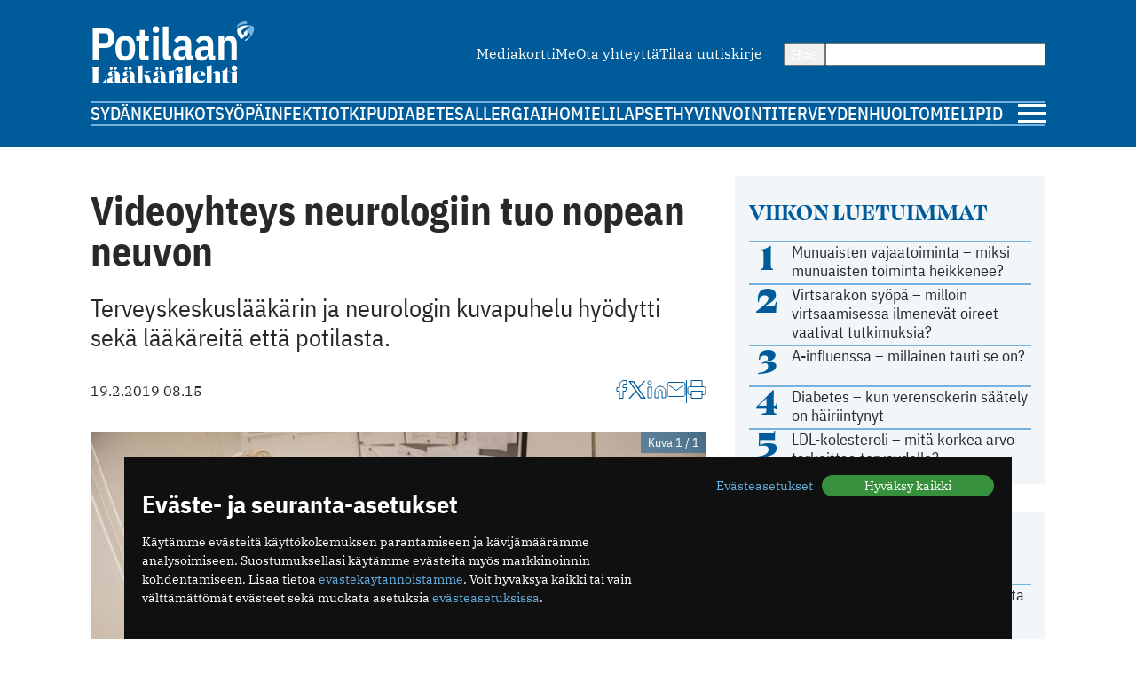

--- FILE ---
content_type: text/html; charset=utf-8
request_url: https://www.potilaanlaakarilehti.fi/uutiset/videoyhteys-neurologiin-tuo-nopean-neuvon/
body_size: 10197
content:
<!DOCTYPE html>
<html lang="fi" >

<head>
  <meta charset="UTF-8">
  <title>Videoyhteys neurologiin tuo nopean neuvon - Potilaan Lääkärilehti</title>
  <meta name="description" content="Terveyskeskuslääkärin ja neurologin kuva­puhelu hyödytti sekä lääkäreitä että ­potilasta.">
  <meta name="author" content="">
  <meta name="viewport" content="width=device-width,initial-scale=1.0" />
  <meta http-equiv="X-UA-Compatible" content="IE=EDGE" />

  <link rel="icon" href="/favicon.ico" sizes="32x32">
	<link rel="icon" href="/site/templates/images/favicon.png?v=1" type="image/png" />

	<link rel="icon" href="/site/templates/ui/images/icons/icon.svg" type="image/svg+xml">
	<link rel="apple-touch-icon" href="/site/templates/ui/images/icons/apple-touch-icon.png">

	<link rel="manifest" href="/manifest.json">

      <link href="https://www.potilaanlaakarilehti.fi/uutiset/videoyhteys-neurologiin-tuo-nopean-neuvon/" rel="canonical">
    
  <meta property="fb:app_id" content="1315647961857554" />

        <meta property="og:site_name" content="Potilaanlääkärilehti.fi" />
        <meta property="og:title" content="Videoyhteys neurologiin tuo nopean neuvon" />
        <meta property="og:description" content="Terveyskeskuslääkärin ja neurologin kuva­puhelu hyödytti sekä lääkäreitä että ­potilasta." />
        <meta property="og:type" content="article" />
        <meta property="og:url" content="https://www.potilaanlaakarilehti.fi/uutiset/videoyhteys-neurologiin-tuo-nopean-neuvon/" />
        <meta property="og:image" content="https://www.potilaanlaakarilehti.fi/site/assets/files/0/54/69/056/58981-91519.1620x0.jpg" />
        <meta property="og:image:width" content="1620" />
        <meta property="og:image:height" content="1082" />
  
        <meta name="twitter:title" content="Videoyhteys neurologiin tuo nopean neuvon" />
        <meta name="twitter:url" content="https://www.potilaanlaakarilehti.fi/uutiset/videoyhteys-neurologiin-tuo-nopean-neuvon/" />
        <meta name="twitter:description" content="Terveyskeskuslääkärin ja neurologin kuva­puhelu hyödytti sekä lääkäreitä että ­potilasta." />
        <meta name="twitter:image" content="https://www.potilaanlaakarilehti.fi/site/assets/files/0/54/69/056/58981-91519.1620x0.jpg" />
        <meta name="twitter:image:width" content="1620" />
        <meta name="twitter:image:height" content="1082" />
  
  <!--

		__/\\\\\\\\\\\\\____/\\\______________/\\\_____________
		 _\/\\\/////////\\\_\/\\\_____________\/\\\_____________
		  _\/\\\_______\/\\\_\/\\\_____________\/\\\_____________
		   _\/\\\\\\\\\\\\\/__\/\\\_____________\/\\\_____________
		    _\/\\\/////////____\/\\\_____________\/\\\_____________
		     _\/\\\_____________\/\\\_____________\/\\\_____________
		      _\/\\\_____________\/\\\_____________\/\\\_____________
		       _\/\\\_____________\/\\\\\\\\\\\\\\\_\/\\\\\\\\\\\\\\\_
		        _\///______________\///////////////__\///////////////__


			Potilaan Lääkärilehti

	-->

      <!-- prod:css -->
    <link rel="stylesheet" href="/site/templates/ui/css/app.css?v20231220" type="text/css">
    <!-- endinject -->
    <script src="/site/templates/js/bannerssync.js"></script>
  <script defer src="/site/templates/ui/js/app.js?v20231220"></script>


      <!-- Global site tag (gtag.js) - Google Analytics -->
    <!--	<script async src="https://www.googletagmanager.com/gtag/js?id=UA-34729108-1"></script>
	<script>
	  window.dataLayer = window.dataLayer || [];
	  function gtag(){dataLayer.push(arguments);}
	  gtag('js', new Date());
	  gtag('config', 'UA-34729108-1');
	</script>
-->
    <!-- Google Tag Manager -->
    <script>
      (function(w, d, s, l, i) {
        w[l] = w[l] || [];
        w[l].push({
          'gtm.start': new Date().getTime(),
          event: 'gtm.js'
        });
        var f = d.getElementsByTagName(s)[0],
          j = d.createElement(s),
          dl = l != 'dataLayer' ? '&l=' + l : '';
        j.async = true;
        j.src =
          'https://www.googletagmanager.com/gtm.js?id=' + i + dl;
        f.parentNode.insertBefore(j, f);
      })(window, document, 'script', 'dataLayer', 'GTM-TN8KDD3');
    </script>
    <!-- End Google Tag Manager -->
  
  <!-- ADs -->
  <script type='text/javascript' src='https://aristo.fimnet.fi/aristo/www/delivery/spcjs.php?id=6'></script>

  <!-- Mailchimp popup -->
  <script id="mcjs">
    ! function(c, h, i, m, p) {
      m = c.createElement(h), p = c.getElementsByTagName(h)[0], m.async = 1, m.src = i, p.parentNode.insertBefore(m, p)
    }(document, "script", "https://chimpstatic.com/mcjs-connected/js/users/db61b9cebc7dd66d9bf9bf5a0/a7e22ee07e30ff4bd1ceb9ab7.js");
  </script>
  
</head>

<body>
      <!-- Google Tag Manager (noscript) -->
    <noscript><iframe src="https://www.googletagmanager.com/ns.html?id=GTM-TN8KDD3" height="0" width="0" style="display:none;visibility:hidden"></iframe></noscript>
    <!-- End Google Tag Manager (noscript) -->
    <div class="ad-block a-ad-container-autoload  ">
			<div class="ad-container">

				<script type="text/javascript">
					document.write("<scr" + "ipt type='text/javascript' src='" + bannerSync(32, 63, ''));
					document.write("'><\/scr" + "ipt>");
				</script>

				
			</div>
		</div>  

  <header>
    <div class="container">

      <div class="logo">
        <a href="/">
          <img src="/site/templates/images/pll-logo.svg" alt="Potilaan Lääkärilehti" />
        </a>
      </div>

              <nav class="secondary">
          <ul>
                          <li><a href="https://www.potilaanlaakarilehti.fi/site/assets/files/0/04/21/284/pll_mediakortti.pdf" >Mediakortti</a></li>
                          <li><a href="/toimitus/" >Me</a></li>
                          <li><a href="/palaute/" >Ota yhteyttä</a></li>
                          <li><a href="http://eepurl.com/qJXoH" >Tilaa uutiskirje</a></li>
                      </ul>
        </nav>
      
      <form action="/haku/" method="get" class="search">
        <button type="submit">Hae</button>
        <input type="text" name="q" value="" />
      </form>
            
              <nav class="primary">
          <ul>
                          <li><a href="https://www.potilaanlaakarilehti.fi/sydan/">Sydän</a></li>
                          <li><a href="https://www.potilaanlaakarilehti.fi/keuhkot/">Keuhkot</a></li>
                          <li><a href="https://www.potilaanlaakarilehti.fi/syopa/">Syöpä</a></li>
                          <li><a href="https://www.potilaanlaakarilehti.fi/infektiot/">Infektiot</a></li>
                          <li><a href="https://www.potilaanlaakarilehti.fi/kipu/">Kipu</a></li>
                          <li><a href="https://www.potilaanlaakarilehti.fi/diabetes/">Diabetes</a></li>
                          <li><a href="https://www.potilaanlaakarilehti.fi/allergia/">Allergia</a></li>
                          <li><a href="https://www.potilaanlaakarilehti.fi/iho/">Iho</a></li>
                          <li><a href="https://www.potilaanlaakarilehti.fi/mieli/">Mieli</a></li>
                          <li><a href="https://www.potilaanlaakarilehti.fi/lapset/">Lapset</a></li>
                          <li><a href="https://www.potilaanlaakarilehti.fi/hyvinvointi/">Hyvinvointi</a></li>
                          <li><a href="https://www.potilaanlaakarilehti.fi/terveydenhuolto/">Terveydenhuolto</a></li>
                          <li><a href="https://www.potilaanlaakarilehti.fi/mielipide/">Mielipide</a></li>
                      </ul>
        </nav>
      
      <div class="hamburger">
        <a id="mobileToggle" href="#">
          <span></span>
          <span></span>
          <span></span>
        </a>
      </div>
    </div>
  </header>

<section>
	<div class="container aside-right">

		<aside>

			<div class="card card-muted card-body">

	<h3 class="secondary-heading color-primary">Viikon luetuimmat</h3>
	<ul class="auto-divider">
							<li class="list-item">
				<a class=" grid-number-list" href="/uutiset/munuaisten-vajaatoiminta-miksi-munuaisten-toiminta-heikkenee/">
											<span class="h1--secondary">1</span>
										<span>Munuaisten vajaatoiminta – miksi munuaisten toiminta heikkenee?</span>
									</a>

			</li>
					<li class="list-item">
				<a class=" grid-number-list" href="/uutiset/virtsarakon-syopa-milloin-virtsaamisessa-ilmenevat-oireet-vaativat-tutkimuksia/">
											<span class="h1--secondary">2</span>
										<span>Virtsarakon syöpä – milloin virtsaamisessa ilmenevät oireet vaativat tutkimuksia?</span>
									</a>

			</li>
					<li class="list-item">
				<a class=" grid-number-list" href="/uutiset/a-influenssa-millainen-tauti-se-on/">
											<span class="h1--secondary">3</span>
										<span>A-influenssa – millainen tauti se on?</span>
									</a>

			</li>
					<li class="list-item">
				<a class=" grid-number-list" href="/uutiset/diabetes-milloin-verensokerin-saately-on-hairiintynyt/">
											<span class="h1--secondary">4</span>
										<span>Diabetes – kun verensokerin säätely on häiriintynyt</span>
									</a>

			</li>
					<li class="list-item">
				<a class=" grid-number-list" href="/uutiset/ldl-kolesteroli-mita-korkea-arvo-tarkoittaa-terveydelle/">
											<span class="h1--secondary">5</span>
										<span>LDL-kolesteroli – mitä korkea arvo tarkoittaa terveydelle?</span>
									</a>

			</li>
			</ul>
</div><div class="ad-block a-ad-container-autoload  ad-title ">
			<div class="ad-container">
				<ins data-revive-zoneid="64" data-revive-source="" data-revive-blockcampaign="0" data-revive-id="9b26925b463ac92cde12bbd5bc9b1ad3"></ins>
			</div>
		</div><div class="card card-muted card-body">
	<div class="grid-auto-columns align-middle"><img alt="Kolumni ikoni" src="/site/templates/images/message-circle.svg" /><h3 class="secondary-heading color-primary">Kolumni</h3></div>	<ul class="auto-divider">

		
					<li class="list-item">
				<a class="grid-auto-columns" href="/kommentit/kosketuksella-olisi-monenlaista-kayttoa-parantamisessa/">
											<img class="border-circle" src="/site/assets/files/0/92/64/965/article_image_75719.64x64.jpg" alt="Kosketuksella olisi monenlaista käyttöä parantamisessa" />
						<div>
												<p>Kosketuksella olisi monenlaista käyttöä parantamisessa</p>
													<p class="meta">11.12.2025 09:58</p>
																		</div>
									</a>

			</li>
					<li class="list-item">
				<a class="grid-auto-columns" href="/kommentit/espanjassa-perusterveydenhuolto-toimii-hyvin/">
											<img class="border-circle" src="/site/assets/files/0/92/64/881/article_image_85263.64x64.jpg" alt="Espanjassa perusterveydenhuolto toimii hyvin" />
						<div>
												<p>Espanjassa perusterveydenhuolto toimii hyvin</p>
													<p class="meta">07.12.2025 13:59</p>
																		</div>
									</a>

			</li>
					<li class="list-item">
				<a class="grid-auto-columns" href="/kommentit/valoa-ja-kimalaisten-iloa/">
											<img class="border-circle" src="/site/assets/files/0/92/64/854/article_image_63415.64x64.jpg" alt="Valoa ja kimalaisten iloa" />
						<div>
												<p>Valoa ja kimalaisten iloa</p>
													<p class="meta">23.11.2025 11:46</p>
																		</div>
									</a>

			</li>
					<li class="list-item">
				<a class="grid-auto-columns" href="/kommentit/toimintakyky-kunniaan/">
											<img class="border-circle" src="/site/assets/files/0/92/64/831/article_image_53327.64x64.jpg" alt="Toimintakyky kunniaan" />
						<div>
												<p>Toimintakyky kunniaan</p>
													<p class="meta">09.11.2025 09:04</p>
																		</div>
									</a>

			</li>
			</ul>
</div><div class="card card-muted card-body">
	<div class="grid-auto-columns align-middle"><img alt="Hyvinvointi ikoni" src="/site/templates/images/heart.svg" /><h3 class="secondary-heading color-primary">Hyvinvointi</h3></div>	<ul class="auto-divider">

		
					<li class="list-item">
				<a class="" href="/uutiset/munuaissairaudet-etenevat-usein-huomaamatta-ja-siksi-ne-todetaan-usein-liian-myohaan/">
											<p>Munuaissairaudet etenevät usein huomaamatta ja siksi ne todetaan usein liian myöhään</p>
													<p class="meta">21.01.2026 07:19</p>
																</a>

			</li>
					<li class="list-item">
				<a class="" href="/uutiset/munuaisten-vajaatoiminta-miksi-munuaisten-toiminta-heikkenee/">
											<p>Munuaisten vajaatoiminta – miksi munuaisten toiminta heikkenee?</p>
													<p class="meta">14.01.2026 07:13</p>
																</a>

			</li>
					<li class="list-item">
				<a class="" href="/uutiset/uniapnea-on-yleisempi-kuin-moni-luulee-nain-moni-sairastaa-suomessa/">
											<p>Uniapnea on yleisempi kuin moni luulee – näin moni sairastaa Suomessa</p>
													<p class="meta">12.01.2026 08:57</p>
																</a>

			</li>
					<li class="list-item">
				<a class="" href="/uutiset/uniapnea-milloin-kuorsaus-on-merkki-sairaudesta/">
											<p>Uniapnea – milloin kuorsaus on merkki sairaudesta?</p>
													<p class="meta">07.01.2026 07:33</p>
																</a>

			</li>
			</ul>
</div><div class="card card-muted card-body">
	<div class="grid-auto-columns align-middle"><img alt="Terveydenhuolto ikoni" src="/site/templates/images/activity.svg" /><h3 class="secondary-heading color-primary">Terveydenhuolto</h3></div>	<ul class="auto-divider">

		
					<li class="list-item">
				<a class="" href="/uutiset/suomalaisen-tehohoidon-tulokset-ovat-hyvia/">
											<p>Suomalaisen tehohoidon tulokset ovat hyviä</p>
													<p class="meta">15.12.2025 08:19</p>
																</a>

			</li>
					<li class="list-item">
				<a class="" href="/kommentit/espanjassa-perusterveydenhuolto-toimii-hyvin/">
											<p>Espanjassa perusterveydenhuolto toimii hyvin</p>
													<p class="meta">07.12.2025 13:59</p>
																</a>

			</li>
					<li class="list-item">
				<a class="" href="/uutiset/vain-puolet-kotihoidon-iakkaista-asiakkaista-saa-tarpeeksi-hoitoa/">
											<p>Vain puolet kotihoidon iäkkäistä asiakkaista saa tarpeeksi hoitoa</p>
													<p class="meta">13.11.2025 10:38</p>
																</a>

			</li>
					<li class="list-item">
				<a class="" href="/uutiset/drooneilla-hoitotarvikkeita-terveysasemalle/">
											<p>Drooneilla hoitotarvikkeita terveysasemalle</p>
													<p class="meta">27.10.2025 11:22</p>
																</a>

			</li>
			</ul>
</div><div class="card card-muted card-body">
	<a class="grid-auto-columns align-middle" href="https://www.laakariliitto.fi/"><img alt="Lääkäriliitosta ikoni" src="/site/templates/images/liitto-logo-symbol.svg" /><h3 class="secondary-heading color-default">Lääkäriliitosta</h3></a>	<ul class="auto-divider">

		
					<li class="list-item">
				<a class="" href="https://www.laakariliitto.fi/ajankohtaista/laakariliiton-max-oker-blom-tunnustuspalkinnon-saa-minna-halinen/">
											<p>L&auml;&auml;k&auml;riliiton Max&nbsp;Oker-Blom -tunnustuspalkinnon saa&nbsp;Minna Halinen</p>
													<p class="meta">21.01.2026 17:53</p>
																</a>

			</li>
					<li class="list-item">
				<a class="" href="https://www.laakariliitto.fi/ajankohtaista/hameenkyron-sosiaali-ja-terveysasema-on-nuorten-laakarien-paras-perehdyttaja/">
											<p>H&auml;meenkyr&ouml;n sosiaali- ja terveysasema&nbsp;on nuorten l&auml;&auml;k&auml;rien paras perehdytt&auml;j&auml;</p>
													<p class="meta">21.01.2026 13:07</p>
																</a>

			</li>
					<li class="list-item">
				<a class="" href="https://www.laakariliitto.fi/ajankohtaista/koulutuspaikkakysely-2025-tuloksia-tyoolojen-ja-oppimismahdollisuuksien-kehittaminen-nakyy-koulutuspaikkojen-suositteluhalussa-myos-kollegiaalisuus-saa-kiitosta/">
											<p>Koulutuspaikkakysely 2025 &ndash; tuloksia: Ty&ouml;olojen ja oppimismahdollisuuksien kehitt&auml;minen n&auml;kyy koulutuspaikkojen suositteluhalussa, my&ouml;s kollegiaalisuus saa kiitosta&nbsp;</p>
													<p class="meta">21.01.2026 13:03</p>
																</a>

			</li>
					<li class="list-item">
				<a class="" href="https://www.laakariliitto.fi/ajankohtaista/kohta-nahdaan-laakaripaivilla/">
											<p>Kohta n&auml;hd&auml;&auml;n L&auml;&auml;k&auml;rip&auml;ivill&auml;!</p>
													<p class="meta">19.01.2026 08:14</p>
																</a>

			</li>
			</ul>
</div>

		</aside>

		<main>

			<article>

				
				<h1 class="a-hyphenate" data-hyphenate-word-min-length="13" data-hyphenate-force="true">Videoyhteys neurologiin tuo nopean neuvon</h1>

				
									<div class="text-lead">
												<p>Terveyskeskuslääkärin ja neurologin kuva­puhelu hyödytti sekä lääkäreitä että ­potilasta.</p>					</div>
				
				<div class="article-meta">
					<div class="flex-auto-columns flex-wrap gap-16">
																			<time datetime="2019-02-19" class="date">
								19.2.2019 08.15							</time>
											</div>
					<div class="article-utils">
						<div class="article-utils ">
			<a target="_blank" href="https://www.facebook.com/sharer/sharer.php?u=https%3A%2F%2Fwww.potilaanlaakarilehti.fi%2Fuutiset%2Fvideoyhteys-neurologiin-tuo-nopean-neuvon%2F">
			<svg alt="Facebook ikoni" width="13" height="21" viewBox="0 0 13 21" fill="none" xmlns="http://www.w3.org/2000/svg">
				<path d="M12 0.5H9C7.67392 0.5 6.40215 1.02678 5.46447 1.96447C4.52678 2.90215 4 4.17392 4 5.5V8.5H1V12.5H4V20.5H8V12.5H11L12 8.5H8V5.5C8 5.23478 8.10536 4.98043 8.29289 4.79289C8.48043 4.60536 8.73478 4.5 9 4.5H12V0.5Z" stroke="#005B9A" stroke-linecap="round" stroke-linejoin="round" />
			</svg>
		</a>
					<a target="_blank" href="https://twitter.com/intent/tweet?text=Videoyhteys+neurologiin+tuo+nopean+neuvon https://www.potilaanlaakarilehti.fi/uutiset/videoyhteys-neurologiin-tuo-nopean-neuvon/">
			<svg alt="Twitter ikoni" width="22" height="22" viewBox="0 0 22 22" fill="none" xmlns="http://www.w3.org/2000/svg" >
				<path class="svg-fill" d="M12.8589 9.46863L20.1329 1H18.4092L12.0932 8.3532L7.04858 1H1.23026L8.85865 12.1193L1.23026 21H2.95406L9.62393 13.2348L14.9514 21H20.7697L12.8585 9.46863H12.8589ZM10.4979 12.2173L9.72498 11.1101L3.57517 2.29968H6.22283L11.1858 9.40994L11.9587 10.5172L18.41 19.7594H15.7623L10.4979 12.2177V12.2173Z" fill="#005B9A"/>
			</svg>
		</a>
				<a target="_blank" href="https://www.linkedin.com/shareArticle?mini=true&url=https%3A%2F%2Fwww.potilaanlaakarilehti.fi%2Fuutiset%2Fvideoyhteys-neurologiin-tuo-nopean-neuvon%2F&title=Videoyhteys+neurologiin+tuo+nopean+neuvon&source=https://www.potilaanlaakarilehti.fi/summary=Terveyskeskuslääkärin ja neurologin kuva­puhelu hyödytti sekä lääkäreitä että ­potilasta.&">
			<svg alt="LinkedIn ikoni" width="22" height="21" viewBox="0 0 22 21" fill="none" xmlns="http://www.w3.org/2000/svg">
				<path d="M15 7C16.5913 7 18.1174 7.63214 19.2426 8.75736C20.3679 9.88258 21 11.4087 21 13V20H17V13C17 12.4696 16.7893 11.9609 16.4142 11.5858C16.0391 11.2107 15.5304 11 15 11C14.4696 11 13.9609 11.2107 13.5858 11.5858C13.2107 11.9609 13 12.4696 13 13V20H9V13C9 11.4087 9.63214 9.88258 10.7574 8.75736C11.8826 7.63214 13.4087 7 15 7V7Z" stroke="#005B9A" stroke-linecap="round" stroke-linejoin="round" />
				<path d="M5 8H1V20H5V8Z" stroke="#005B9A" stroke-linecap="round" stroke-linejoin="round" />
				<path d="M3 5C4.10457 5 5 4.10457 5 3C5 1.89543 4.10457 1 3 1C1.89543 1 1 1.89543 1 3C1 4.10457 1.89543 5 3 5Z" stroke="#005B9A" stroke-linecap="round" stroke-linejoin="round" />
			</svg>
		</a>
				<a target="_blank" href="mailto:?subject=Mielenkiintoinen artikkeli Potilaan L&auml;&auml;k&auml;rilehdess&auml;&amp;body=Videoyhteys neurologiin tuo nopean neuvon https://www.potilaanlaakarilehti.fi/uutiset/videoyhteys-neurologiin-tuo-nopean-neuvon/">
			<svg alt="Email ikoni" width="22" height="17" viewBox="0 0 22 17" fill="none" xmlns="http://www.w3.org/2000/svg">
				<path d="M3 0.5H19C20.1 0.5 21 1.4 21 2.5V14.5C21 15.6 20.1 16.5 19 16.5H3C1.9 16.5 1 15.6 1 14.5V2.5C1 1.4 1.9 0.5 3 0.5Z" stroke="#005B9A" stroke-linecap="round" stroke-linejoin="round" />
				<path d="M21 2.5L11 9.5L1 2.5" stroke="#005B9A" stroke-linecap="round" stroke-linejoin="round" />
			</svg>

		</a>
				<span class="vertical-divider"></span>
		<a target="_blank" href="javascript:window.print()">
			<svg alt="Printeri ikoni" width="22" height="21" viewBox="0 0 22 21" fill="none" xmlns="http://www.w3.org/2000/svg">
				<path d="M5 7.5V0.5H17V7.5" stroke="#005B9A" stroke-linecap="round" stroke-linejoin="round" />
				<path d="M5 16.5H3C2.46957 16.5 1.96086 16.2893 1.58579 15.9142C1.21071 15.5391 1 15.0304 1 14.5V9.5C1 8.96957 1.21071 8.46086 1.58579 8.08579C1.96086 7.71071 2.46957 7.5 3 7.5H19C19.5304 7.5 20.0391 7.71071 20.4142 8.08579C20.7893 8.46086 21 8.96957 21 9.5V14.5C21 15.0304 20.7893 15.5391 20.4142 15.9142C20.0391 16.2893 19.5304 16.5 19 16.5H17" stroke="#005B9A" stroke-linecap="round" stroke-linejoin="round" />
				<path d="M17 12.5H5V20.5H17V12.5Z" stroke="#005B9A" stroke-linecap="round" stroke-linejoin="round" />
			</svg>
		</a>
			</div>					</div>
				</div>

									<div class="lightbox margin-block">
				<a class="" href="/site/assets/files/0/54/69/056/58981-91519.jpg" data-image-show-ref="5469056">
					<img class="article__image" src="/site/assets/files/0/54/69/056/58981-91519.1024x0.jpg" alt="Videoyhteys neurologiin tuo nopean neuvon" />
					<span class="image-overlay pos-top-right">Kuva 1 / 1</span>
									</a>

						</div>				
								<div class="article__body a-hyphenate a-linkify">
					<p>&ndash; Videopuhelussa olen yhteydessä ihmisiin, toisin kuin paperipinon äärellä, ­sanoo neurologian erikoislääkäri <strong>Laura Mäkitie</strong> HUS:sta.</p>
<p>Mäkitie kollegoineen testasi videokonsultaatiota kahden helsinkiläisen terveysaseman kanssa. Tulokset ilahduttivat kummassakin päässä. Tarkalleen ottaen kuvapuhelua pitivät hyödyllisenä sekä neurologit että terveyskeskuslääkärit ja myös potilaat.</p>
<p>&ndash; Kaikki konsultaatiot olivat aiheellisia ja asioita oli pureskeltu hyvin ennen yhteydenottoa. Eniten keskusteltiin päänsäryistä ja TIA-oireista. Puolet potilaista siirtyi erikoissairaanhoitoon.</p>
<p>Teknisesti videoyhteys oli suhteellisen helppo rakentaa. Terveyskeskusten tietokoneisiin hankittiin 120 euroa maksavat web-kamerat. Ohjelmana käytettiin kokouksiin tarkoitettuja sovelluksia. Yhteys neurologiin syntyi parilla näpsäyksellä ja tekniset ongelmat saatiin ratkaistua melko helposti.</p>
<p>Mäkitie yllättyi, kuinka videopuhelussa kommunikaatio oli selvästi tehokkaampaa kuin pelkässä äänipuhelussa, mutta aikaa ei kulunut enempää.</p>
<p>&ndash; Videokonsultaation tarkoitus ei ole rajoittaa perinteisiä puheluja, vaan korvata ne lähetteet, jotka palautetaan konsultaatiovastauksina. Videokonsultaatio kestää muutaman minuutin, paperi­konsultaation saa kolmen päivän päästä, Mäkitie vertaa.</p>
<p><strong>Päätöksiä oikeaan aikaan</strong></p>
<p>Ylilääkäri <strong>Päivi Pétas</strong> Malmin terveysasemalta pitää videokonsultaation parhaana puolena kahden asiantuntijan ja potilaan välistä keskustelua.</p>
<p>&ndash; Potilas tulee kuulluksi ja hänen huoliinsa voidaan heti vastata. Jos oireet vaativat jatkoselvittelyjä, saadaan varmistus, että asia menee oikealla kiireellisyydellä eteenpäin.</p>
<div class="ad-block a-ad-container-autoload  ad-title ">
			<div class="ad-container">
				<ins data-revive-zoneid="107" data-revive-source="" data-revive-blockcampaign="0" data-revive-id="9b26925b463ac92cde12bbd5bc9b1ad3"></ins>
			</div>
		</div><p>Myös terveyskeskuslääkärit yllättyivät siitä, ettei videopuhelu vienyt aikaa, vaikka äänessä oli kolme ihmistä.</p>
<p>&ndash; Ehkä yhteydenoton spontaanius on yksi tekijä, samoin täsmäkysymykset. Potilaat eivät vierastaneet videoyhteyttä, he näyttävät tottuneen monenlaiseen tekniikkaan.</p>
<p>Pétaksen mukaan tekniikka oli helppokäyttöistä ja terveysaseman kulut jäivät maltillisiksi. Lääkäreistä oli tärkeää, että yhteyden saa ilman ajanvarausta.</p>
<p>HUS suunnittelee videopalvelujen ­vakinaistamista kolmen pilottihankkeen kokemuksella. Kahden muun videokonsultaatiopilotin aloja olivat haavanhoito ja ortopedia.</p>
<p>Palvelujen tekniset ratkaisut ja hinnoittelu ovat työn alla. Malmin terveysasemalla ollaan kiinnostuneita jatkamaan videokonsultaatiota.</p>
<p>&ndash; Nuoret yleislääketieteeseen erikoistuvat olivat innoissaan uudesta työ­tavasta. Lähentyminen erikoissairaanhoidon kanssa on hyvin tärkeää, toteaa Päivi Pétas.</p>
<p>Hänen mukaansa videokonsultaatiota voitaisiin hyödyntää myös esimerkiksi ihotautien hoidossa. Lähikuva kertoo enemmän kuin tuhat sanaa lähetteessä.</p>
<p><strong>Pilotti toteutui syksyllä 2018</strong></p>
<p>&rsaquo; HYKS neurologian poliklinikka sekä Malmin ja Oulunkylän ­terveysasemat</p>
<p>&rsaquo; neurologi konsultoi video­yhteydellä kello 9&ndash;15 ilman ­ajanvarausta</p>
<p>&rsaquo; 55 vastattua konsultaatiopyyntöä</p>
<p>&rsaquo; odotusaika keskimäärin 46 sekuntia</p>
<p>&rsaquo; videopuhelun kesto keskimäärin 8 minuuttia</p>
<p>&rsaquo; potilas mukana 53 prosentissa konsultaatioista</p>
<p>&rsaquo; neurologien tyytyväisyys 4,1/5</p>
<p>&rsaquo; terveyskeskuslääkärien tyytyväisyys 4,6/5</p>
<p>&rsaquo; potilaiden tyytyväisyys 3/3</p>
<p>Kirjoittaja:</p>
<p><strong>Jaana Ahlblad</strong></p>
<p>Toimittaja</p>
<p>Kuva: Jussi Helttunen</p>
<p><em>Julkaistu Lääkärilehdessä 7/2019.</em></p>				</div>

				

				

				

				
				
			</article>


			<div class="grid-double-ad">
				<div class="ad-block a-ad-container-autoload  ad-title ">
			<div class="ad-container">
				<ins data-revive-zoneid="63" data-revive-source="" data-revive-blockcampaign="0" data-revive-id="9b26925b463ac92cde12bbd5bc9b1ad3"></ins>
			</div>
		</div>				<div class="ad-block a-ad-container-autoload  ad-title ">
			<div class="ad-container">
				<ins data-revive-zoneid="64" data-revive-source="" data-revive-blockcampaign="0" data-revive-id="9b26925b463ac92cde12bbd5bc9b1ad3"></ins>
			</div>
		</div>
			</div>


							<div class="card card-default">
					<h2>Suosittelemme</h2>
					<div class="grid-col-2 gap-32">
						<div class="card h100 ">
	<a class="card-media" href="/uutiset/munuaissairaudet-etenevat-usein-huomaamatta-ja-siksi-ne-todetaan-usein-liian-myohaan/">
					<figure>
				<img loading="lazy" src="/site/assets/files/0/92/64/931/article_featured_image_85636.730x350.jpg" width="730" height="350" alt="Munuaissairaudet etenevät usein huomaamatta ja siksi ne todetaan usein liian myöhään" />			</figure>
			</a>

	<div class="margin-top-small ">
					<a href="/avainsana/munuaistaudit/" class="label label--media">Munuaistaudit</a>
				<a class="card-content" href="/uutiset/munuaissairaudet-etenevat-usein-huomaamatta-ja-siksi-ne-todetaan-usein-liian-myohaan/">
			<h3>Munuaissairaudet etenevät usein huomaamatta ja siksi ne todetaan usein liian myöhään</h3>
					</a>

			</div>

</div><div class="card h100 ">
	<a class="card-media" href="/uutiset/virtsarakon-syopa-milloin-virtsaamisessa-ilmenevat-oireet-vaativat-tutkimuksia/">
					<figure>
				<img loading="lazy" src="/site/assets/files/0/92/64/958/article_featured_image_85643.730x350.jpg" width="730" height="350" alt="Virtsarakon syöpä – milloin virtsaamisessa ilmenevät oireet vaativat tutkimuksia?" />			</figure>
			</a>

	<div class="margin-top-small ">
					<a href="/avainsana/virtsarakon-syopa/" class="label label--media">Virtsarakon syöpä</a>
				<a class="card-content" href="/uutiset/virtsarakon-syopa-milloin-virtsaamisessa-ilmenevat-oireet-vaativat-tutkimuksia/">
			<h3>Virtsarakon syöpä – milloin virtsaamisessa ilmenevät oireet vaativat tutkimuksia?</h3>
					</a>

			</div>

</div><div class="card h100 ">
	<a class="card-media" href="/uutiset/diabetes-milloin-verensokerin-saately-on-hairiintynyt/">
					<figure>
				<img loading="lazy" src="/site/assets/files/0/92/64/928/article_featured_image_85635-1.730x350.jpg" width="730" height="350" alt="Diabetes – kun verensokerin säätely on häiriintynyt" />			</figure>
			</a>

	<div class="margin-top-small ">
					<a href="/avainsana/diabetes/" class="label label--media">Diabetes</a>
				<a class="card-content" href="/uutiset/diabetes-milloin-verensokerin-saately-on-hairiintynyt/">
			<h3>Diabetes – kun verensokerin säätely on häiriintynyt</h3>
					</a>

			</div>

</div><div class="card h100 ">
	<a class="card-media" href="/uutiset/munuaisten-vajaatoiminta-miksi-munuaisten-toiminta-heikkenee/">
					<figure>
				<img loading="lazy" src="/site/assets/files/0/92/64/966/article_featured_image_80700.730x350.jpg" width="730" height="350" alt="Munuaisten vajaatoiminta – miksi munuaisten toiminta heikkenee?" />			</figure>
			</a>

	<div class="margin-top-small ">
					<a href="/avainsana/munuaisten-vajaatoiminta/" class="label label--media">Munuaisten vajaatoiminta</a>
				<a class="card-content" href="/uutiset/munuaisten-vajaatoiminta-miksi-munuaisten-toiminta-heikkenee/">
			<h3>Munuaisten vajaatoiminta – miksi munuaisten toiminta heikkenee?</h3>
					</a>

			</div>

</div>					</div>
				</div>
			

		</main>
	</div>
</section>



<footer>
  <div class="container">
          <nav class="secondary">
        <ul>
                      <li><a href="https://www.potilaanlaakarilehti.fi/site/assets/files/0/04/21/284/pll_mediakortti.pdf" >Mediakortti</a></li>
                      <li><a href="/toimitus/" >Me</a></li>
                      <li><a href="/palaute/" >Ota yhteyttä</a></li>
                      <li><a href="http://eepurl.com/qJXoH" >Tilaa uutiskirje</a></li>
                  </ul>
      </nav>
        <hr>
    <div class="info">
      <div>
        <p>Suomen Lääkäriliitto</p>

<p>Mäkelänkatu 2, PL 49</p>

<p>00510 Helsinki</p>      </div>
      <div>
        <p>puh. (09) 393 091</p>

<p>toimitus@potilaanlaakarilehti.fi</p>      </div>
    </div>
    <div class="info">
      <p>
        <!--        ISSN 0039-5560 (painettu lehti)<br />-->
        ISSN 2323-9476
      </p>
    </div>
    <div class="some">
      <div class="article-utils ">
			<a target="_blank" href="https://www.facebook.com/PotilaanLaakarilehti">
			<svg alt="Facebook ikoni" width="13" height="21" viewBox="0 0 13 21" fill="none" xmlns="http://www.w3.org/2000/svg">
				<path d="M12 0.5H9C7.67392 0.5 6.40215 1.02678 5.46447 1.96447C4.52678 2.90215 4 4.17392 4 5.5V8.5H1V12.5H4V20.5H8V12.5H11L12 8.5H8V5.5C8 5.23478 8.10536 4.98043 8.29289 4.79289C8.48043 4.60536 8.73478 4.5 9 4.5H12V0.5Z" stroke="#005B9A" stroke-linecap="round" stroke-linejoin="round" />
			</svg>
		</a>
				<a target="_blank" href="https://www.instagram.com/potilaanlaakarilehti">
			<svg alt="Instagram ikoni" width="24" height="24" viewBox="0 0 24 24" fill="none" xmlns="http://www.w3.org/2000/svg">
				<path d="M6.94038 2.5H16.9593C19.4168 2.5 21.3997 4.4829 21.3997 6.94038V16.9593C21.3997 19.4168 19.4168 21.3997 16.9593 21.3997H6.94038C4.4829 21.3997 2.5 19.4168 2.5 16.9593V6.94038C2.5 4.4829 4.4829 2.5 6.94038 2.5Z" stroke="#005B9A" />
				<path d="M18.1519 4.74591C17.5948 4.74591 17.15 5.19072 17.15 5.74781C17.15 6.30489 17.5948 6.7497 18.1519 6.7497C18.709 6.7497 19.1538 6.30489 19.1538 5.74781C19.1538 5.19072 18.709 4.74591 18.1519 4.74591Z" fill="#005B9A" />
				<path d="M11.9499 7.24969C14.5632 7.24969 16.65 9.33645 16.65 11.9499C16.65 14.5632 14.5632 16.65 11.9499 16.65C9.33645 16.65 7.24969 14.5632 7.24969 11.9499C7.24969 9.33645 9.33645 7.24969 11.9499 7.24969Z" stroke="#005B9A" />
			</svg>
		</a>
				<a target="_blank" href="https://twitter.com/Potlaakarilehti">
			<svg alt="Twitter ikoni" width="22" height="22" viewBox="0 0 22 22" fill="none" xmlns="http://www.w3.org/2000/svg" >
				<path class="svg-fill" d="M12.8589 9.46863L20.1329 1H18.4092L12.0932 8.3532L7.04858 1H1.23026L8.85865 12.1193L1.23026 21H2.95406L9.62393 13.2348L14.9514 21H20.7697L12.8585 9.46863H12.8589ZM10.4979 12.2173L9.72498 11.1101L3.57517 2.29968H6.22283L11.1858 9.40994L11.9587 10.5172L18.41 19.7594H15.7623L10.4979 12.2177V12.2173Z" fill="#005B9A"/>
			</svg>
		</a>
								<a target="_blank" href="https://www.potilaanlaakarilehti.fi/?rss=true">
			<svg alt="RSS ikoni" width="24" height="24" viewBox="0 0 24 24" fill="none" xmlns="http://www.w3.org/2000/svg">
				<path class="svg-fill" d="M4.00079 18.0437C2.88872 18.0437 2.00079 18.9316 2.00079 20.0437C2.00079 21.1558 2.88872 22.0437 4.00079 22.0437C5.11286 22.0437 6.00079 21.1558 6.00079 20.0437C6.00079 18.9316 5.11286 18.0437 4.00079 18.0437Z" fill="#005B9A" />
				<path d="M2.00085 3.70366C12.1918 3.70366 20.3409 11.8528 20.3409 22.0437" stroke="#005B9A" stroke-width="3" />
				<path d="M2.00079 11.0249C8.12356 11.0249 13.0196 15.9209 13.0196 22.0437" stroke="#005B9A" stroke-width="3" />
			</svg>
		</a>
	</div>    </div>
    <a class="logo" href="/"><img src="/site/templates/images/pll-logo.svg" /></a>
  </div>

</footer>



<script src="https://cdnjs.cloudflare.com/ajax/libs/postscribe/2.0.8/postscribe.min.js"></script>
<script>
  window.postscribe = postscribe;
</script>

<script async src="//aristo.fimnet.fi/aristo/www/delivery/asyncjs.php"></script>


<script type="application/json" id="cookie-consent-messages">
    {"lang":"fi","messages":{"accept_all":"Hyv\u00e4ksy kaikki","settings":"Ev\u00e4steasetukset","save_settings":"Tallenna ja jatka","always_on":"aina k\u00e4yt\u00f6ss\u00e4","info":"<h3>Ev\u00e4ste- ja seuranta-asetukset<\/h3>\n\n<p>K\u00e4yt\u00e4mme ev\u00e4steit\u00e4 k\u00e4ytt\u00f6kokemuksen parantamiseen ja k\u00e4vij\u00e4m\u00e4\u00e4r\u00e4mme analysoimiseen. Suostumuksellasi k\u00e4yt\u00e4mme ev\u00e4steit\u00e4 my\u00f6s markkinoinnin kohdentamiseen. Lis\u00e4\u00e4 tietoa <a href=\"\/evastekaytannot\/\">ev\u00e4stek\u00e4yt\u00e4nn\u00f6ist\u00e4mme<\/a>. Voit hyv\u00e4ksy\u00e4 kaikki tai vain v\u00e4ltt\u00e4m\u00e4tt\u00f6m\u00e4t ev\u00e4steet sek\u00e4 muokata asetuksia <a href=\"\/?cc=1\">ev\u00e4steasetuksissa<\/a>.<\/p>","intro_title":"intro","intro_body":"<h3>Ev\u00e4steiden asetukset<\/h3>\n\n<p>Valitse mitk\u00e4 ev\u00e4steet voimme jakaa kolmansien osapuolten kanssa. Huomaa kuitenkin, ett\u00e4 jos est\u00e4t tietyn tyyppiset ev\u00e4steet, se voi vaikuttaa kokemukseesi verkkosivustostamme ja tarjoamistamme palveluista. Lis\u00e4\u00e4 tietoa <a href=\"\/evastekaytannot\/\">ev\u00e4stek\u00e4yt\u00e4nn\u00f6ist\u00e4mme<\/a>.<\/p>","functionality_title":"Toiminnalliset ev\u00e4steet (v\u00e4ltt\u00e4m\u00e4tt\u00f6m\u00e4t)","functionality_body":"<p>N\u00e4m\u00e4 ev\u00e4steet ovat v\u00e4ltt\u00e4m\u00e4tt\u00f6mi\u00e4 verkkosivuston toiminnalle, eik\u00e4 niit\u00e4 voi est\u00e4\u00e4.<\/p>","performance_title":"Sivuston analytiikan ev\u00e4steet","performance_body":"<p>N\u00e4iden ev\u00e4steiden avulla voidaan parantaa verkkosivustomme suorituskyky\u00e4 ja tehd\u00e4 siit\u00e4 henkil\u00f6kohtaisempi. N\u00e4iden ev\u00e4steiden avulla seurataan sivustolla k\u00e4yntej\u00e4 ja liikenteen polkuja. K\u00e4yt\u00f6ss\u00e4mme on Google Analytics -tilastopalvelu. Jos n\u00e4it\u00e4 ev\u00e4steit\u00e4 ei sallita, jotkin palveluistamme eiv\u00e4t ehk\u00e4 toimi kunnolla.<\/p>","marketing_title":"Kohdistamisev\u00e4steet","marketing_body":"<p>Potilaan L\u00e4\u00e4k\u00e4rilehti k\u00e4ytt\u00e4\u00e4 ev\u00e4steit\u00e4 markkinoinnin kohdentamiseen. Hyv\u00e4ksym\u00e4ll\u00e4 kohdistamisev\u00e4steet annat meille luvan jakaa tietosi Googlen alustojen kanssa, jotta voimme toteuttaa ja parantaa palvelujemme kohdennettua markkinointia. N\u00e4m\u00e4 ev\u00e4steet eiv\u00e4t tallenna henkil\u00f6tietojasi, vaan perustuvat selaimen ja verkkolaitteen tunnistamiseen. Kohdistamisev\u00e4steit\u00e4 k\u00e4ytet\u00e4\u00e4n, jotta voimme n\u00e4ytt\u00e4\u00e4 sinulle kohdennettua mainontaa muilla verkkosivustoilla.<\/p>"}}</script>
    <link rel="stylesheet" href="/site/templates/css/cookie-consent.css" type="text/css">
<script type='text/javascript'>
async function mjeRequest(data) {
    const request = new XMLHttpRequest();

    data.token = 'b1ef44008fd6ebfe4952e62309b438cf4a57a846';
    data.visitorId = '23c6fad99d28419d';
    data.userId = '';
    data.loadTime = '1769059747';
    
    request.open('POST', '/?doMatomoEvent=true', true);
    request.setRequestHeader('Content-Type', 'application/json');
    request.send(JSON.stringify(data));
}

const mjeNormalizeEvent = (eventName, parameters) => {
    mjeRequest({
        event: eventName,
        ...parameters
    });
};


const mjeEvent = (name, category, action, value) => {
    mjeNormalizeEvent(name, {category: category, action: action, value: value});
}


document.querySelectorAll('a').forEach(link => {
    link.addEventListener('click', (e) => {
        const url = link.href;
        let type = null;
        
        // if url cotnains any of theese extentions, it is a download
        let extentions = ['7z','aac','apk','arc','arj','asf','asx','avi','azw3','bin','bz','bz2','csv','deb','dmg','doc','docx','epub','exe','flv','gif','gz','gzip','hqx','ibooks','jar','jpg','jpeg','js','mp2','mp3','mp4','mpg','mpeg','mobi','mov','movie','msi','msp','odb','odf','odg','ods','odt','ogg','ogv','pdf','phps','png','ppt','pptx','qt','qtm','ra','ram','rar','rpm','sea','sit','tar','tbz','tbz2','tgz','torrent','txt','wav','wma','wmv','wpd','xls','xlsx','xml','z','zip'];
        extentions.forEach(ext => { 
            if (url.match(new RegExp('\\.' + ext + '$', 'i'))) { 
                type = 'download'; 
            } 
        });
        
        if (url && url.indexOf(location.host) === -1) {
            type = 'link';
        }
                    
        if ( url && type ) {
            mjeNormalizeEvent(type, {url: url});
        }
            
        return true;
    });
});





</script></body>

</html>

--- FILE ---
content_type: image/svg+xml
request_url: https://www.potilaanlaakarilehti.fi/site/templates/images/liitto-logo-symbol.svg
body_size: 914
content:
<svg width="49" height="56" viewBox="0 0 49 56" fill="none" xmlns="http://www.w3.org/2000/svg"><path d="M27.817 20.304c-.831 0-1.55-.68-1.55-1.55 0-.869.68-1.549 1.55-1.549h2.91s.756 0 1.059.151c0 0 .604.151.378.53 0 0 0 .15-.983.907 0 0-.907.604-1.55.907-1.36.68-1.814.604-1.814.604Z" fill="#00624B"/><path d="M29.67 37.425c.15-.227.15-.756.15-.756V23.214l-9.486 8.202c-.378.378-.454.68-.454.68-.151.227-.075.756-.075.756v5.443c-.076.604-.378.68-.378.68-.303.075-.53 0-.53 0-.226-.076-.982-.53-.982-.53a18.592 18.592 0 0 1-3.364-2.607c-1.55-1.36-2.305-2.91-2.305-2.91-.53-.983-.454-2.23-.454-2.23s-.227-2.23 1.928-4.422l11.64-9.865s.756-.68 1.285-.831c.378-.151.832-.151 1.437-.151h1.776V11.61c-4.498-.075-10.167.983-10.167.983-6.274 1.134-10.242 3.137-10.242 3.137-5.216 2.532-7.03 5.82-7.03 5.82C.491 24.537.983 28.808.983 28.808c.453 4.27 1.927 7.597 1.927 7.597 2.155 5.367 3.742 7.407 3.742 7.407 2.721 4.271 6.236 6.955 6.236 6.955.076.075.151.151.227.151l16.063-12.85c.415-.416.491-.643.491-.643Zm.15 10.885-8.277 6.955c1.36.302 2.079.227 2.079.227 2.154-.152 4.12-1.285 4.12-1.285.755-.454 1.435-.832 2.078-1.285V48.31Z" fill="#00624B"/><path d="M29.064 7.568s0-.605-.15-1.701c0 0-.077-.53-.228-1.436 0 0-.15-.68-.226-1.059 0 0-.152-.453-.378-.907 0 0-.227-.529-.832-.982 0 0-.302-.227-.756-.454 0 0-.756-.302-1.776-.453 0 0-.756-.076-1.55-.076 0 0-.907.076-1.36.151 0 0-1.059.151-1.928.227 0 0-.605.076-1.7.302 0 0-.681.151-1.626.378 0 0-.907.227-1.927.53 0 0-1.134.377-1.928.68 0 0-.907.378-1.7.68 0 0-.983.454-1.55.756 0 0-.907.453-1.36.756l-1.135.756s-.756.529-1.058.831c0 0-.756.68-1.436 1.285 0 0-.53.53-.907.983 0 0-.53.605-.907 1.21 0 0-.303.453-.605.982 0 0-.302.53-.53 1.058l-.453 1.059s-.227.529-.378 1.058c0 0-.15.529-.226.907 0 0-.152.68-.227 1.134 0 0-.076.756-.151 1.285 0 0-.076.604-.076 1.134v.831s0 .605.076 1.852c0 0 .075-.983.226-1.55 0 0 .152-.68.378-1.209 0 0 .227-.605.605-1.21 0 0 .302-.529.68-.907l.756-.907s.378-.378 1.134-1.058c0 0 .605-.453 1.436-1.058 0 0 .756-.454 1.625-.907 0 0 1.134-.605 2.08-.983 0 0 1.36-.605 2.002-.831 0 0 .983-.378 1.928-.68 0 0 1.625-.53 2.759-.757 0 0 1.36-.378 3.515-.755 0 0 2.003-.378 4.422-.605.151.038 3.212-.265 5.442-.34Zm19.427 12.661c-.151-1.21-.151-4.99-4.913-6.955-4.498-1.927-13.228-1.776-13.795-1.776v3.817h7.407c.53 0 .605.151.605.151.303.227.151.53.151.53-.075.15-.604.529-.604.529l-7.521 6.614v7.937c.075-.454.377-.53.377-.53.303-.075.53 0 .53 0 .226.076.982.53.982.53a18.584 18.584 0 0 1 3.364 2.608c1.55 1.36 2.306 2.91 2.306 2.91.529.982.453 2.23.453 2.23s.302 2.23-1.852 4.422l-6.047 5.064v4.498c3.59-2.457 5.972-5.216 5.972-5.216 1.436-1.36 4.346-5.216 4.346-5.216 1.625-2.078 3.515-5.291 3.515-5.291 2.532-4.346 3.666-8.277 3.666-8.277 1.21-4.157 1.21-7.37 1.058-8.58Z" fill="#57AB27"/></svg>

--- FILE ---
content_type: image/svg+xml
request_url: https://www.potilaanlaakarilehti.fi/site/templates/images/message-circle.svg
body_size: 27
content:
<svg width="48" height="48" viewBox="0 0 48 48" fill="none" xmlns="http://www.w3.org/2000/svg"><path d="M44 22.361a19.086 19.086 0 0 1-2.05 8.656 19.36 19.36 0 0 1-17.311 10.705 19.089 19.089 0 0 1-8.656-2.05L3 44l4.328-12.983a19.087 19.087 0 0 1-2.05-8.656 19.36 19.36 0 0 1 10.705-17.31A19.088 19.088 0 0 1 24.64 3h1.139A19.316 19.316 0 0 1 44 21.221v1.14Z" stroke="#005B9A" stroke-width="3" stroke-linecap="round" stroke-linejoin="round"/></svg>